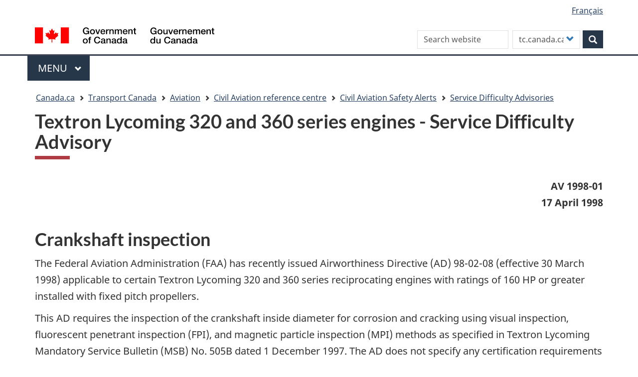

--- FILE ---
content_type: text/html; charset=UTF-8
request_url: https://tc.canada.ca/en/aviation/reference-centre/civil-aviation-safety-alerts/service-difficulty-advisories/textron-lycoming-320-360-series-engines-service-difficulty-advisory
body_size: 10105
content:
<!DOCTYPE html>
<!--[if lt IE 9]><html lang="en" dir="ltr" prefix="content: http://purl.org/rss/1.0/modules/content/  dc: http://purl.org/dc/terms/  foaf: http://xmlns.com/foaf/0.1/  og: http://ogp.me/ns#  rdfs: http://www.w3.org/2000/01/rdf-schema#  schema: http://schema.org/  sioc: http://rdfs.org/sioc/ns#  sioct: http://rdfs.org/sioc/types#  skos: http://www.w3.org/2004/02/skos/core#  xsd: http://www.w3.org/2001/XMLSchema# " class="no-js"><![endif]-->
<!--[if gt IE 8]><!-->
<html lang="en" dir="ltr" prefix="content: http://purl.org/rss/1.0/modules/content/  dc: http://purl.org/dc/terms/  foaf: http://xmlns.com/foaf/0.1/  og: http://ogp.me/ns#  rdfs: http://www.w3.org/2000/01/rdf-schema#  schema: http://schema.org/  sioc: http://rdfs.org/sioc/ns#  sioct: http://rdfs.org/sioc/types#  skos: http://www.w3.org/2004/02/skos/core#  xsd: http://www.w3.org/2001/XMLSchema# " class="no-js">
<!--<![endif]-->
  <head>
    <meta charset="utf-8" />
<link rel="canonical" href="https://tc.canada.ca/en/aviation/reference-centre/civil-aviation-safety-alerts/service-difficulty-advisories/textron-lycoming-320-360-series-engines-service-difficulty-advisory" />
<meta http-equiv="content-language" content="en-CA" />
<meta property="og:site_name" content="Transport Canada" />
<meta property="og:type" content="website" />
<meta property="og:url" content="https://tc.canada.ca/en/aviation/reference-centre/civil-aviation-safety-alerts/service-difficulty-advisories/textron-lycoming-320-360-series-engines-service-difficulty-advisory" />
<meta property="og:title" content="Textron Lycoming 320 and 360 series engines - Service Difficulty Advisory" />
<meta name="dcterms.title" content="Textron Lycoming 320 and 360 series engines - Service Difficulty Advisory" />
<meta name="dcterms.creator" content="Transport Canada" />
<meta name="dcterms.date" content="2019-10-21" />
<meta name="dcterms.source" content="" />
<meta name="dcterms.language" content="en-CA" title="ISO639-2/T" />
<meta name="twitter:card" content="summary_large_image" />
<meta name="twitter:title" content="Textron Lycoming 320 and 360 series engines - Service Difficulty Advisory" />
<meta name="twitter:site" content="@Transport_gc" />
<meta name="twitter:url" content="https://tc.canada.ca/en/aviation/reference-centre/civil-aviation-safety-alerts/service-difficulty-advisories/textron-lycoming-320-360-series-engines-service-difficulty-advisory" />
<meta name="Generator" content="Drupal 10 (https://www.drupal.org)" />
<meta name="MobileOptimized" content="width" />
<meta name="HandheldFriendly" content="true" />
<meta name="viewport" content="width=device-width, initial-scale=1.0" />
<noscript><link rel="stylesheet" href="/libraries/wet-boew/css/noscript.min.css" />
</noscript><link rel="icon" href="/sites/default/files/favicon.ico" type="image/vnd.microsoft.icon" />
<link rel="alternate" hreflang="en" href="https://tc.canada.ca/en/aviation/reference-centre/civil-aviation-safety-alerts/service-difficulty-advisories/textron-lycoming-320-360-series-engines-service-difficulty-advisory" />
<link rel="alternate" hreflang="fr" href="https://tc.canada.ca/fr/aviation/centre-reference/alertes-securite-aviation-civile/avis-difficultes-service/moteurs-textron-lycoming-series-320-360-avis-difficultes-service" />

    <title>Textron Lycoming 320 and 360 series engines - Service Difficulty Advisory</title>
    <link rel="stylesheet" media="all" href="/core/assets/vendor/jquery.ui/themes/base/core.css?t8x17n" />
<link rel="stylesheet" media="all" href="/core/assets/vendor/jquery.ui/themes/base/controlgroup.css?t8x17n" />
<link rel="stylesheet" media="all" href="/core/assets/vendor/jquery.ui/themes/base/checkboxradio.css?t8x17n" />
<link rel="stylesheet" media="all" href="/core/assets/vendor/jquery.ui/themes/base/resizable.css?t8x17n" />
<link rel="stylesheet" media="all" href="/core/assets/vendor/jquery.ui/themes/base/button.css?t8x17n" />
<link rel="stylesheet" media="all" href="/core/assets/vendor/jquery.ui/themes/base/dialog.css?t8x17n" />
<link rel="stylesheet" media="all" href="/core/misc/components/progress.module.css?t8x17n" />
<link rel="stylesheet" media="all" href="/core/misc/components/ajax-progress.module.css?t8x17n" />
<link rel="stylesheet" media="all" href="/core/modules/system/css/components/align.module.css?t8x17n" />
<link rel="stylesheet" media="all" href="/core/modules/system/css/components/fieldgroup.module.css?t8x17n" />
<link rel="stylesheet" media="all" href="/core/modules/system/css/components/container-inline.module.css?t8x17n" />
<link rel="stylesheet" media="all" href="/core/modules/system/css/components/clearfix.module.css?t8x17n" />
<link rel="stylesheet" media="all" href="/core/modules/system/css/components/details.module.css?t8x17n" />
<link rel="stylesheet" media="all" href="/core/modules/system/css/components/hidden.module.css?t8x17n" />
<link rel="stylesheet" media="all" href="/core/modules/system/css/components/item-list.module.css?t8x17n" />
<link rel="stylesheet" media="all" href="/core/modules/system/css/components/js.module.css?t8x17n" />
<link rel="stylesheet" media="all" href="/core/modules/system/css/components/nowrap.module.css?t8x17n" />
<link rel="stylesheet" media="all" href="/core/modules/system/css/components/position-container.module.css?t8x17n" />
<link rel="stylesheet" media="all" href="/core/modules/system/css/components/reset-appearance.module.css?t8x17n" />
<link rel="stylesheet" media="all" href="/core/modules/system/css/components/resize.module.css?t8x17n" />
<link rel="stylesheet" media="all" href="/core/modules/system/css/components/system-status-counter.css?t8x17n" />
<link rel="stylesheet" media="all" href="/core/modules/system/css/components/system-status-report-counters.css?t8x17n" />
<link rel="stylesheet" media="all" href="/core/modules/system/css/components/system-status-report-general-info.css?t8x17n" />
<link rel="stylesheet" media="all" href="/core/modules/system/css/components/tablesort.module.css?t8x17n" />
<link rel="stylesheet" media="all" href="/core/modules/ckeditor5/css/ckeditor5.dialog.fix.css?t8x17n" />
<link rel="stylesheet" media="all" href="/core/modules/views/css/views.module.css?t8x17n" />
<link rel="stylesheet" media="all" href="/core/assets/vendor/jquery.ui/themes/base/theme.css?t8x17n" />
<link rel="stylesheet" media="all" href="/modules/custom/invitation_manager/assets/css/Overlay.css?t8x17n" />
<link rel="stylesheet" media="all" href="/core/modules/layout_discovery/layouts/onecol/onecol.css?t8x17n" />
<link rel="stylesheet" media="all" href="/modules/contrib/webform/modules/webform_bootstrap/css/webform_bootstrap.css?t8x17n" />
<link rel="stylesheet" media="all" href="/libraries/theme-gcweb/css/theme.min.css?t8x17n" />
<link rel="stylesheet" media="all" href="/themes/contrib/wxt_bootstrap/css/style.css?t8x17n" />
<link rel="stylesheet" media="all" href="/themes/custom/op_wxt/css/style.css?t8x17n" />
<link rel="stylesheet" media="all" href="/sites/default/files/asset_injector/css/drupal_override_colours-e8dbc4c0d5de80bbdfe3d85ed7f3a8ec.css?t8x17n" />
<link rel="stylesheet" media="all" href="/sites/default/files/asset_injector/css/extra_space_below_book_title-ff602ad0c9ba3580222f8114a3a4f229.css?t8x17n" />

    <script src="https://use.fontawesome.com/releases/v6.4.0/js/all.js" defer crossorigin="anonymous"></script>
<script src="https://use.fontawesome.com/releases/v6.4.0/js/v4-shims.js" defer crossorigin="anonymous"></script>

  </head>
  <body class="path-node page-node-type-tcpage has-glyphicons op-wxt theme-gcweb">
    <nav>
      <ul id="wb-tphp">
        <li class="wb-slc">
          <a class="wb-sl" href="#wb-cont">
            Skip to main content
          </a>
        </li>
        <li class="wb-slc">
          <a class="wb-sl" href="#wb-info">
            Skip to "About this site"
          </a>
        </li>
      </ul>
    </nav>
    <noscript><iframe src="https://www.googletagmanager.com/ns.html?id=GTM-N9BGJ2H"
                  height="0" width="0" style="display:none;visibility:hidden"></iframe></noscript>

      <div class="dialog-off-canvas-main-canvas" data-off-canvas-main-canvas>
    
  
        <header class="navbar navbar-default" id="navbar">
      <div id="wb-bnr" class="container">
        <div class="row">
          <section id="wb-lng" class="col-xs-3 col-sm-12 pull-right text-right ">
            <h2 class="wb-inv">Language selection</h2>
              <div class="region region-language-toggle">
    <section class="language-switcher-language-url block block-wxt-library block-wxt-language-blocklanguage-interface clearfix" id="block-op-wxt-languageswitcher" data-block-plugin-id="wxt_language_block:language_interface">
  
      <h2 class="wb-inv">WxT Language switcher</h2>
    

      <ul class="links list-inline mrgn-bttm-none">                    <li hreflang="fr" data-drupal-link-system-path="node/27808" class="fr"><a href="/fr/aviation/centre-reference/alertes-securite-aviation-civile/avis-difficultes-service/moteurs-textron-lycoming-series-320-360-avis-difficultes-service" class="language-link" lang="fr" hreflang="fr" data-drupal-link-system-path="node/27808"><span class="hidden-xs">Français</span><abbr title="Français" class="visible-xs h3 mrgn-tp-sm mrgn-bttm-0 text-uppercase">fr</abbr></a></li></ul>
  </section>

  </div>

          </section>
            <div class="region col-xs-9 col-sm-5 col-md-4 region-banner">
      <div class="brand" property="publisher" typeof="GovernmentOrganization">
    <a href="https://canada.ca/en.html" property="url">
      <img id="header-logo" src='/libraries/theme-gcweb/assets/sig-blk-en.svg' alt="Government of Canada" property="logo" />
      <span class="wb-inv"> /
        <span lang="fr">Gouvernement du Canada</span>
      </span>
    </a>
    <meta property="name" content="Government of Canada">
    <meta property="areaServed" typeof="Country" content="Canada">
    <link property="logo" href="/libraries/theme-gcweb/assets/wmms-blk.svg">
  </div>

  </div>

                      <div class="region col-lg-offset-2 col-md-offset-2 col-sm-offset-0 col-xs-12 col-sm-7 col-md-6 region-search">
    <section  class="custom-search-block-form wxt-search-block-form block clearfix text-right" role="search" data-drupal-selector="custom-search-block-form" id="wb-srch" data-block-plugin-id="custom_search">
  
    

      <form action="/en/aviation/reference-centre/civil-aviation-safety-alerts/service-difficulty-advisories/textron-lycoming-320-360-series-engines-service-difficulty-advisory" method="post" id="custom-search-block-form" accept-charset="UTF-8" class="search-form search-block-form form-inline" role="search">
  <div class="form-item js-form-item form-type-search js-form-type-search form-item-keys js-form-item-keys form-no-label form-group">
      <label for="edit-keys" class="control-label sr-only">Search this site</label>
  
  
  <input title="Enter the terms you wish to search for." class="custom_search-keys form-search form-control" data-drupal-selector="edit-keys" placeholder="Search website" type="search" id="edit-keys" name="keys" value="" size="15" maxlength="128" />

  
  
  </div>
<input data-drupal-selector="form-cyajpns8c8-nf0rd6crhcutmpabt-u85st-mjezn-6g" type="hidden" name="form_build_id" value="form-cYajpNS8c8_nF0rd6CRHcutMpABt-U85ST-MJEzN-6g" /><input data-drupal-selector="edit-custom-search-block-form" type="hidden" name="form_id" value="custom_search_block_form" /><div class="form-item js-form-item form-type-select js-form-type-select form-item-paths js-form-item-paths form-group">
      <label for="edit-paths" class="control-label">Customize your search</label>
  
  
  <div class="select-wrapper"><select data-drupal-selector="edit-paths" class="form-select form-control" id="edit-paths" name="paths"><option
            value="search/site?key=[key]" selected="selected">tc.canada.ca</option><option
            value="https://www.canada.ca/en/sr/srb.html?cdn=canada&amp;st=s&amp;num=10&amp;langs=en&amp;st1rt=1&amp;s5bm3ts21rch=x&amp;q=[key]&amp;_charset_=UTF-8&amp;wb-srch-sub=">canada.ca</option></select></div>

  
  
  </div>
<div data-drupal-selector="edit-actions" class="form-actions form-group js-form-wrapper form-wrapper" id="edit-actions"><button class="btn-primary button js-form-submit form-submit btn icon-before" data-drupal-selector="wb-srch-sub" type="submit" id="wb-srch-sub" name="op" value="" title="Search"><span class="icon glyphicon glyphicon-search" aria-hidden="true"></span><span class="wb-inv">Search</span></button></div>

</form>

  </section>

  </div>

        </div>
      </div>
              <nav aria-labelledby="gcweb-main-menu" class="gcweb-menu" data-trgt="mb-pnl" typeof="SiteNavigationElement">
          <div class="container">
            <h2 id="gcweb-main-menu" class="wb-inv">Menu</h2>
            <button type="button" aria-haspopup="true" aria-expanded="false"><span class="wb-inv">Main </span>Menu <span class="expicon glyphicon glyphicon-chevron-down"></span></button>
                
                      <ul role="menu" aria-orientation="vertical" data-ajax-replace="https://www.canada.ca/content/dam/canada/sitemenu/sitemenu-v2-en.html">
                                  <li role="presentation">
        <a href="/en" role="menuitem" data-drupal-link-system-path="&lt;front&gt;">Home</a>
                  </li>
                        <li role="presentation">
        <a href="https://www.canada.ca/en/services/jobs.html" role="menuitem">Jobs and the workplace</a>
                  </li>
                        <li role="presentation">
        <a href="https://www.canada.ca/en/services/immigration-citizenship.html" role="menuitem">Immigration and citizenship</a>
                  </li>
                        <li role="presentation">
        <a href="https://travel.gc.ca/" role="menuitem">Travel and tourism</a>
                  </li>
                        <li role="presentation">
        <a href="https://www.canada.ca/en/services/business.html" role="menuitem">Business and industry</a>
                  </li>
                        <li class="slflnk expanded dropdown" role="presentation">
        <a href="https://www.canada.ca/en/services/health.html" class="dropdown-toggle item" data-toggle="dropdown" role="menuitem">Health</a>
                                  <ul class="sm list-unstyled">
                            <li role="presentation">
        <a href="https://www.canada.ca/en/services/benefits.html" role="menuitem">Benefits</a>
                  </li>
                        <li class="slflnk expanded dropdown" role="presentation">
        <a href="https://www.canada.ca/en/services/health.html" role="menuitem">Health – More</a>
                  </li>
        </ul>
  
            </li>
                        <li role="presentation">
        <a href="https://www.canada.ca/en/services/taxes.html" role="menuitem">Taxes</a>
                  </li>
                        <li role="presentation">
        <a href="https://www.canada.ca/en/services/environment.html" role="menuitem">Environment and natural resources</a>
                  </li>
                        <li role="presentation">
        <a href="https://www.canada.ca/en/services/defence.html" role="menuitem">National security and defence</a>
                  </li>
                        <li role="presentation">
        <a href="https://www.canada.ca/en/services/culture.html" role="menuitem">Culture, history and sport</a>
                  </li>
                        <li role="presentation">
        <a href="https://www.canada.ca/en/services/policing.html" role="menuitem">Policing, justice and emergencies</a>
                  </li>
                        <li role="presentation">
        <a href="https://www.canada.ca/en/services/transport.html" role="menuitem">Transport and infrastructure</a>
                  </li>
                        <li role="presentation">
        <a href="http://international.gc.ca/world-monde/index.aspx?lang=eng" role="menuitem">Canada and the world</a>
                  </li>
                        <li role="presentation">
        <a href="https://www.canada.ca/en/services/finance.html" role="menuitem">Money and finances</a>
                  </li>
                        <li role="presentation">
        <a href="https://www.canada.ca/en/services/finance.html" role="menuitem">Science and innovation</a>
                  </li>
        </ul>
  




          </div>
        </nav>
              <div class="region region-breadcrumb">
        <nav id="wb-bc" property="breadcrumb" aria-labelledby="breadcrumbTitle">
    <h2 id="breadcrumbTitle">You are here</h2>
    <div class="container">
      <ol class="breadcrumb">
                  <li >
                          <a href="https://www.canada.ca/en.html">Canada.ca</a>
                      </li>
                  <li >
                          <a href="/en">Transport Canada</a>
                      </li>
                  <li >
                          <a href="/en/aviation">Aviation</a>
                      </li>
                  <li >
                          <a href="/en/aviation/reference-centre">Civil Aviation reference centre</a>
                      </li>
                  <li >
                          <a href="/en/aviation/reference-centre/civil-aviation-safety-alerts">Civil Aviation Safety Alerts</a>
                      </li>
                  <li >
                          <a href="/en/aviation/reference-centre/civil-aviation-safety-alerts/service-difficulty-advisories">Service Difficulty Advisories</a>
                      </li>
              </ol>
  </div>
</nav>


  </div>

    </header>
  

  <div class="container">
    <div class="row">

                              <div class="highlighted col-md-12">  <div class="region region-highlighted">
    <div data-drupal-messages-fallback class="hidden"></div>

  </div>
</div>
              
                  <main property="mainContentOfPage"  class="col-sm-12 main-container container js-quickedit-main-content">

                                <div class="region region-header">
      
    <h1 id="wb-cont">
<span>Textron Lycoming 320 and 360 series engines - Service Difficulty Advisory </span>
</h1>


  </div>

              
      <section>

                
                
                
                          <a id="main-content"></a>
            <div class="region region-content">
      <article data-history-node-id="27808" class="tcpage full clearfix">

  
    

  
  <div class="content">
      <div class="layout layout--onecol">
    <div  class="layout__region layout__region--content">
      
<div class="views-element-container block block-views block-views-blocknavigation-buttons-block-1 clearfix" data-block-plugin-id="views_block:navigation_buttons-block_1">
  
    

      <div class="form-group"><div class="view view-navigation-buttons view-id-navigation_buttons view-display-id-block_1 js-view-dom-id-f0314d79b54f0c72362441561a590e7baccc9caca2e2cac14d82087b16f8a7bc">
  
    
      
      <div class="view-content">
      <div class="item-list">
  
  <ul class="toc lst-spcd col-md-12">

          <li class="col-md-4 col-sm-6"><div class="views-field views-field-field-navigation"><div class="field-content"></div></div></li>
    
  </ul>

</div>

    </div>
  
          </div>
</div>

  </div>

<div data-block-plugin-id="field_block:node:tcpage:body" class="block block-layout-builder block-field-blocknodetcpagebody clearfix">
  
    

      
            <div class="field field--name-body field--type-text-with-summary field--label-hidden field--item"><p class="text-right"><strong>AV 1998-01</strong>
  <br>
  <strong>17 April 1998</strong>
</p>
<h2>Crankshaft inspection
</h2>
<p>The Federal Aviation Administration (FAA) has recently issued Airworthiness Directive (AD) 98-02-08 (effective 30&nbsp;March 1998) applicable to certain Textron Lycoming 320 and 360 series reciprocating engines with ratings of 160 HP or greater installed with fixed pitch propellers.
</p>
<p>This AD requires the inspection of the crankshaft inside diameter for corrosion and cracking using visual inspection, fluorescent penetrant inspection (FPI), and magnetic particle inspection (MPI) methods as specified in Textron Lycoming Mandatory Service Bulletin (MSB) No. 505B dated 1 December 1997. The AD does not specify any certification requirements for personnel performing the FPI and MPI methods. The AD also requires reporting to the FAA all inspection results (whether or not cracks and/or corrosion are found).
</p>
<p>The <cite>Canadian Aviation Regulations</cite> (CARs) Part&nbsp;V, Paragraph 571.02(3) and Schedule 1 in Subpart 71, Aircraft Maintenance Requirements, specify minimum qualifications for personnel performing nondestructive testing (including FPI and MPI methods) on Canadian aircraft. Transport Canada reminds owners/ operators and maintenance personnel that these requirements are applicable for compliance with FAA AD 98-02-08.
</p>
<p>The inspection area of concern is the inner diameter bore (approximately two inches) and the FPI method can be performed on wing. Transport Canada recommends that owners/ operators ensure that the FPI procedure specified in the Textron Lycoming MSB be strictly adhered to. The individual performing the FPI should pay particular attention to ensure that all excess penetrant has been removed to prevent any background fluorescence from masking a crack.
</p>
<p>For crankshafts that are found with cracks or corrosion, owners/operators and AMEs are required to submit a Service Difficulty Report to Transport Canada, Continuing Airworthiness, Ottawa, in addition to the FAA reporting requirements of the AD.
</p>
<p>For the service bulletin crankshafts that are found to be corrosion-free, Transport Canada strongly recommends that the protective coating specified in Textron Lycoming MSB No. 530, be applied.
</p>
<p>Compliance with this MSB is terminating action for the repetitive inspections specified in the FAA AD.
</p>
<p>For more information, please contact the nearest Transport Canada Centre, or contact directly Mr. Ramon A. Raoux at (613) 952-4365, facsimile (613) 996-9178, or internet e-mail: <a href="mailto:raouxr@tc.gc.ca">raouxr@tc.gc.ca</a>.
</p>
<p>For Director, National Aircraft Certification
</p>
<p>B. Goyaniuk
  <br>
  Acting Chief, Continuing Airworthiness
</p>
</div>
      
  </div>

    </div>
  </div>

  </div>

</article>


  </div>

          <div class="pagedetails-wrapper">
            
  <div class="pagedetails region region-content-footer">
    <div class="row">
      
<div id="block-datemodifiedfield-date-publishedblock-2" class="col-sm-12 col-md-12 col-lg-12 block block-openplus block-op-date-modified clearfix" data-block-plugin-id="op_date_modified">
  
    

      <div class="datemod mrgn-bttm-lg"><dl id="wb-dtmd">
<dt>Date modified:</dt>
<dd><time property="dateModified">2019-10-21</time></dd></dl></div>
  </div>

<div id="block-op-wxt-pagehelpful" class="col-lg-12 col-md-12 col-sm-12 block block-block-content block-block-contentf8dc88b2-f382-4260-98e5-2a3473d927e2 clearfix" data-block-plugin-id="block_content:f8dc88b2-f382-4260-98e5-2a3473d927e2">
  
    

      
            <div class="field field--name-body field--type-text-with-summary field--label-hidden field--item"><div id="tc-message"><!-- Text will be injected via jQuery --></div>
</div>
      
  </div>

    </div>
  </div>

          </div>
              </section>

      </main>

                        
                        
    </div>
  </div>



            <footer id="wb-info">
        <h2 class="wb-inv">About this site</h2>
        <div class="landscape">
            <div class="region region-footer">
    <div class="gc-contextual">
  <nav id="block-op-wxt-footer-contextual" data-block-plugin-id="system_menu_block:footer-contextual" class="container wb-navcurr" aria-labelledby="gc-department-menu">
    
          <h3 id="gc-department-menu">Transport Canada</h3>
        
          <ul class="list-unstyled colcount-sm-2 colcount-md-3">
      
    
                        <li >
        <a href="/en/corporate-services/contact-transport-canada" title="Contact Transport Canada" data-drupal-link-system-path="node/28209">Contact us</a>
                          </li>
                              <li >
        <a href="/en/corporate-services/jobs-transport-canada" title="Job opportunities" data-drupal-link-system-path="node/25780">Job opportunities</a>
                          </li>
          
  


      </ul>
      </nav>
</div>
<div class="gc-main-footer-top">
  <nav id="block-op-wxt-footer-top" data-block-plugin-id="system_menu_block:footer-top" class="container wb-navcurr" aria-labelledby="gcweb-menu-footertop">
    
    <h3 id="gcweb-menu-footertop">Government of Canada</h3>
    
          <ul class="list-unstyled colcount-sm-2 colcount-md-3">
      
    
                        <li >
        <a href="https://www.canada.ca/en/contact.html" title="All Contacts section.">All Contacts</a>
                          </li>
                              <li >
        <a href="https://www.canada.ca/en/government/dept.html" title="Departments and agencies section.">Departments and agencies</a>
                          </li>
                              <li >
        <a href="https://www.canada.ca/en/government/system.html" title="About government section.">About government</a>
                          </li>
          
  


      </ul>
      </nav>
</div>
<div class="gc-main-footer-body">
  <nav id="block-op-wxt-footer" data-block-plugin-id="system_menu_block:footer" class="container wb-navcurr pad-tp-0" aria-labelledby="themes-and-topics">
    
    <h4 id="themes-and-topics">
      <span class="wb-inv">Themes and topics</span>
    </h4>
    
          <ul class="list-unstyled colcount-sm-2 colcount-md-3">
      
                                    <li >
        <a href="https://www.canada.ca/en/contact.html" title="Contact us section.">Contact us</a>
                          </li>
                              <li >
        <a href="https://www.canada.ca/en/government/dept.html" title="Departments and agencies section.">Departments and agencies</a>
                          </li>
                              <li >
        <a href="https://www.canada.ca/en/government/publicservice.html" title="Public service and military section.">Public service and military</a>
                          </li>
                              <li >
        <a href="https://www.canada.ca/en/news.html" title="News section.">News</a>
                          </li>
                              <li >
        <a href="https://www.canada.ca/en/government/system/laws.html" title="Treaties, laws and regulations section.">Treaties, laws and regulations</a>
                          </li>
                              <li >
        <a href="https://www.canada.ca/en/transparency/reporting.html" title="Government-wide reporting section.">Government-wide reporting</a>
                          </li>
                              <li >
        <a href="https://pm.gc.ca/eng" title="Prime Minister section.">Prime Minister</a>
                          </li>
                              <li >
        <a href="https://www.canada.ca/en/government/system.html" title="How government works section.">How government works</a>
                          </li>
                              <li >
        <a href="http://open.canada.ca/en" title="Open government section.">Open government</a>
                          </li>
                              <li >
        <a href="https://www.canada.ca/en/services/culture.html" title="Culture, history and sport section.">Culture, history and sport</a>
                          </li>
                              <li >
        <a href="https://www.canada.ca/en/services/policing.html" title="Policing, justice and emergencies section.">Policing, justice and emergencies</a>
                          </li>
                              <li >
        <a href="https://www.canada.ca/en/services/transport.html" title="Transport and infrastructure section.">Transport and infrastructure</a>
                          </li>
                              <li >
        <a href="https://international.gc.ca/world-monde/index.aspx?lang=eng" title="Canada and the world section.">Canada and the world</a>
                          </li>
                              <li >
        <a href="https://www.canada.ca/en/services/finance.html" title="Money and finance section.">Money and finance</a>
                          </li>
                              <li >
        <a href="https://www.canada.ca/en/services/science.html" title="Science and innovation section.">Science and innovation</a>
                          </li>
                              <li >
        <a href="https://www.canada.ca/en/services/indigenous-peoples.html" title="Indigenous peoples section.">Indigenous peoples</a>
                          </li>
                              <li >
        <a href="https://www.canada.ca/en/services/veterans.html" title="Veterans and military section.">Veterans and military</a>
                          </li>
                              <li >
        <a href="https://www.canada.ca/en/services/youth.html" title="Youth section.">Youth</a>
                          </li>
                    


      </ul>
      </nav>
</div>

  </div>

        </div>
        <div class="brand">
          <div class="container">
            <div class="row">
                <div class="region region-branding">
    <nav role="navigation" aria-labelledby="block-op-wxt-brand-menu" id="block-op-wxt-brand" data-block-plugin-id="system_menu_block:brand" class="col-md-10 ftr-urlt-lnk">
      
  <h2 class="wb-inv" id="block-op-wxt-brand-menu">Brand</h2>
  

        
        <ul role="menu">
                        <li role="presentation">
        <a href="https://www.canada.ca/en/social.html" title="Social media section." role="menuitem">Social media</a>
                  </li>
                        <li role="presentation">
        <a href="https://www.canada.ca/en/mobile.html" title="Mobile applications section." role="menuitem">Mobile applications</a>
                  </li>
                        <li role="presentation">
        <a href="https://www.canada.ca/en/government/about-canada-ca.html" title="About Canada.ca section." role="menuitem">About Canada.ca</a>
                  </li>
                        <li role="presentation">
        <a href="https://www.canada.ca/en/transparency/terms.html" title="Terms and conditions section." role="menuitem">Terms and conditions</a>
                  </li>
                        <li role="presentation">
        <a href="https://www.canada.ca/en/transparency/privacy.html" title="Privacy section." role="menuitem">Privacy</a>
                  </li>
        </ul>
  


  </nav>

  </div>

              <div class="col-xs-6 visible-sm visible-xs tofpg">
                <a href="#wb-cont">Top of Page<span class="glyphicon glyphicon-chevron-up"></span></a>
              </div>
              <div class="col-xs-6 col-md-2 text-right">
                <img src='/libraries/theme-gcweb/assets/wmms-blk.svg' alt='Symbol of the Government of Canada' />
              </div>
            </div>
          </div>
        </div>
      </footer>
      
  </div>

    
    <script type="application/json" data-drupal-selector="drupal-settings-json">{"path":{"baseUrl":"\/","pathPrefix":"en\/","currentPath":"node\/27808","currentPathIsAdmin":false,"isFront":false,"currentLanguage":"en"},"pluralDelimiter":"\u0003","suppressDeprecationErrors":true,"gtag":{"tagId":"","otherIds":[],"events":[],"additionalConfigInfo":[]},"ajaxPageState":{"libraries":"[base64]","theme":"op_wxt","theme_token":null},"ajaxTrustedUrl":{"form_action_p_pvdeGsVG5zNF_XLGPTvYSKCf43t8qZYSwcfZl2uzM":true},"gtm":{"tagId":null,"settings":{"data_layer":"dataLayer","include_classes":false,"allowlist_classes":"","blocklist_classes":"","include_environment":false,"environment_id":"","environment_token":""},"tagIds":["GTM-N9BGJ2H"]},"webform":{"dialog":{"options":{"narrow":{"title":"Narrow","width":600},"normal":{"title":"Normal","width":800},"wide":{"title":"Wide","width":1000}},"entity_type":"node","entity_id":"27808"}},"bootstrap":{"forms_has_error_value_toggle":1,"tooltip_enabled":1,"tooltip_animation":1,"tooltip_container":"body","tooltip_delay":"0","tooltip_html":0,"tooltip_placement":"auto left","tooltip_selector":"","tooltip_trigger":"hover","modal_animation":1,"modal_backdrop":"true","modal_focus_input":1,"modal_keyboard":1,"modal_select_text":1,"modal_show":1,"modal_size":""},"user":{"uid":0,"permissionsHash":"caf209a0a35d2d232c7a4c745aa7704c7e728de0e2bcbc44f1c62bf3464da2c6"},"ajax":[]}</script>
<script src="/core/assets/vendor/jquery/jquery.min.js?v=3.7.1"></script>
<script src="/core/assets/vendor/underscore/underscore-min.js?v=1.13.7"></script>
<script src="/core/assets/vendor/once/once.min.js?v=1.0.1"></script>
<script src="/core/misc/drupalSettingsLoader.js?v=10.4.6"></script>
<script src="/core/misc/drupal.js?v=10.4.6"></script>
<script src="/core/misc/drupal.init.js?v=10.4.6"></script>
<script src="/core/misc/debounce.js?v=10.4.6"></script>
<script src="/core/assets/vendor/jquery.ui/ui/version-min.js?v=10.4.6"></script>
<script src="/core/assets/vendor/jquery.ui/ui/data-min.js?v=10.4.6"></script>
<script src="/core/assets/vendor/jquery.ui/ui/disable-selection-min.js?v=10.4.6"></script>
<script src="/core/assets/vendor/jquery.ui/ui/jquery-patch-min.js?v=10.4.6"></script>
<script src="/core/assets/vendor/jquery.ui/ui/scroll-parent-min.js?v=10.4.6"></script>
<script src="/core/assets/vendor/jquery.ui/ui/unique-id-min.js?v=10.4.6"></script>
<script src="/core/assets/vendor/jquery.ui/ui/focusable-min.js?v=10.4.6"></script>
<script src="/core/assets/vendor/jquery.ui/ui/keycode-min.js?v=10.4.6"></script>
<script src="/core/assets/vendor/jquery.ui/ui/plugin-min.js?v=10.4.6"></script>
<script src="/core/assets/vendor/jquery.ui/ui/widget-min.js?v=10.4.6"></script>
<script src="/core/assets/vendor/jquery.ui/ui/labels-min.js?v=10.4.6"></script>
<script src="/core/assets/vendor/jquery.ui/ui/widgets/controlgroup-min.js?v=10.4.6"></script>
<script src="/core/assets/vendor/jquery.ui/ui/form-reset-mixin-min.js?v=10.4.6"></script>
<script src="/core/assets/vendor/jquery.ui/ui/widgets/mouse-min.js?v=10.4.6"></script>
<script src="/core/assets/vendor/jquery.ui/ui/widgets/checkboxradio-min.js?v=10.4.6"></script>
<script src="/core/assets/vendor/jquery.ui/ui/widgets/draggable-min.js?v=10.4.6"></script>
<script src="/core/assets/vendor/jquery.ui/ui/widgets/resizable-min.js?v=10.4.6"></script>
<script src="/core/assets/vendor/jquery.ui/ui/widgets/button-min.js?v=10.4.6"></script>
<script src="/core/assets/vendor/jquery.ui/ui/widgets/dialog-min.js?v=10.4.6"></script>
<script src="/core/assets/vendor/tabbable/index.umd.min.js?v=6.2.0"></script>
<script src="/core/assets/vendor/tua-body-scroll-lock/tua-bsl.umd.min.js?v=10.4.6"></script>
<script src="/libraries/wet-boew/js/wet-boew.min.js?t8x17n"></script>
<script src="/sites/default/files/asset_injector/js/tc_feedback-73acafa0cb65c1020018da50917a982d.js?t8x17n"></script>
<script src="/themes/contrib/bootstrap/js/bootstrap-pre-init.js?t8x17n"></script>
<script src="/themes/contrib/wxt_bootstrap/js/bootstrap/alert.js?t8x17n"></script>
<script src="/themes/contrib/wxt_bootstrap/js/bootstrap/collapse.js?t8x17n"></script>
<script src="/themes/contrib/wxt_bootstrap/js/bootstrap/dropdown.js?t8x17n"></script>
<script src="/themes/contrib/wxt_bootstrap/js/bootstrap/modal.js?t8x17n"></script>
<script src="/themes/contrib/wxt_bootstrap/js/bootstrap/tooltip.js?t8x17n"></script>
<script src="/themes/contrib/wxt_bootstrap/js/bootstrap/popover.js?t8x17n"></script>
<script src="/themes/contrib/wxt_bootstrap/js/drupal.wxt_bootstrap.js?t8x17n"></script>
<script src="/themes/contrib/bootstrap/js/drupal.bootstrap.js?t8x17n"></script>
<script src="/themes/contrib/bootstrap/js/attributes.js?t8x17n"></script>
<script src="/themes/contrib/bootstrap/js/theme.js?t8x17n"></script>
<script src="/themes/contrib/bootstrap/js/tooltip.js?t8x17n"></script>
<script src="/modules/contrib/google_tag/js/gtag.js?t8x17n"></script>
<script src="/core/misc/progress.js?v=10.4.6"></script>
<script src="/themes/contrib/bootstrap/js/misc/progress.js?t8x17n"></script>
<script src="/core/assets/vendor/loadjs/loadjs.min.js?v=4.3.0"></script>
<script src="/core/misc/announce.js?v=10.4.6"></script>
<script src="/core/misc/message.js?v=10.4.6"></script>
<script src="/themes/contrib/bootstrap/js/misc/message.js?t8x17n"></script>
<script src="/core/misc/ajax.js?v=10.4.6"></script>
<script src="/themes/contrib/bootstrap/js/misc/ajax.js?t8x17n"></script>
<script src="/modules/contrib/google_tag/js/gtag.ajax.js?t8x17n"></script>
<script src="/modules/contrib/google_tag/js/gtm.js?t8x17n"></script>
<script src="/modules/custom/invitation_manager/assets/js/Overlay.js?t8x17n"></script>
<script src="/modules/custom/invitation_manager/assets/js/InvitationManager.js?t8x17n"></script>
<script src="/core/misc/displace.js?v=10.4.6"></script>
<script src="/core/misc/jquery.tabbable.shim.js?v=10.4.6"></script>
<script src="/core/misc/position.js?v=10.4.6"></script>
<script src="/themes/contrib/bootstrap/js/modal.js?t8x17n"></script>
<script src="/themes/contrib/bootstrap/js/dialog.js?t8x17n"></script>
<script src="/core/misc/dialog/dialog-deprecation.js?v=10.4.6"></script>
<script src="/core/misc/dialog/dialog.js?v=10.4.6"></script>
<script src="/core/misc/dialog/dialog.position.js?v=10.4.6"></script>
<script src="/core/misc/dialog/dialog.jquery-ui.js?v=10.4.6"></script>
<script src="/core/modules/ckeditor5/js/ckeditor5.dialog.fix.js?v=10.4.6"></script>
<script src="/core/misc/dialog/dialog.ajax.js?v=10.4.6"></script>
<script src="/themes/contrib/bootstrap/js/misc/dialog.ajax.js?t8x17n"></script>
<script src="/modules/contrib/webform/js/webform.drupal.dialog.js?v=10.4.6"></script>
<script src="/modules/contrib/webform/js/webform.dialog.js?v=10.4.6"></script>
<script src="/modules/contrib/webform/js/webform.behaviors.js?v=10.4.6"></script>
<script src="/core/misc/states.js?v=10.4.6"></script>
<script src="/themes/contrib/bootstrap/js/misc/states.js?t8x17n"></script>
<script src="/modules/contrib/webform/js/webform.states.js?v=10.4.6"></script>
<script src="/modules/contrib/webform/modules/webform_bootstrap/js/webform_bootstrap.states.js?v=10.4.6"></script>
<script src="/libraries/theme-gcweb/js/theme.min.js?t8x17n"></script>

  </body>
</html>
